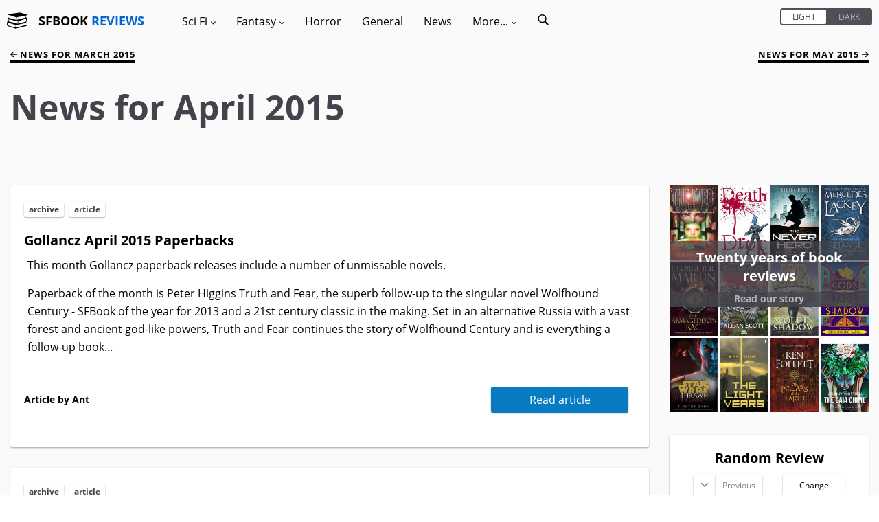

--- FILE ---
content_type: text/html; charset=UTF-8
request_url: https://sfbook.com/news/2015/04
body_size: 7795
content:
<!DOCTYPE html>
<html lang="en">
<head>
    <meta charset="utf-8" />
    <title>News for April 2015</title>
<link rel="canonical" href="https://sfbook.com/news/2015/04" />
<link rel="alternate" type="application/rss+xml" title="SFBook RSS Feed" href="https://sfbook.com/feed">
<meta name="description" content="News for April 2015">
<meta name="viewport" content="width=device-width, initial-scale=1.0, maximum-scale=1.0, user-scalable=1" />
<link rel="stylesheet" type="text/css" href="https://sfbook.com/css/production/app-old.css?v=4.7"/>
<style>
    .col-1, .col-2, .col-3, .col-4, .col-5, .col-6, .col-7, .col-8, .col-9, .col-10, .col-11, .col-12, .col, .col-auto, .col-sm-1, .col-sm-2, .col-sm-3, .col-sm-4, .col-sm-5, .col-sm-6, .col-sm-7, .col-sm-8, .col-sm-9, .col-sm-10, .col-sm-11, .col-sm-12, .col-sm, .col-sm-auto, .col-md-1, .col-md-2, .col-md-3, .col-md-4, .col-md-5, .col-md-6, .col-md-7, .col-md-8, .col-md-9, .col-md-10, .col-md-11, .col-md-12, .col-md, .col-md-auto, .col-lg-1, .col-lg-2, .col-lg-3, .col-lg-4, .col-lg-5, .col-lg-6, .col-lg-7, .col-lg-8, .col-lg-9, .col-lg-10, .col-lg-11, .col-lg-12, .col-lg, .col-lg-auto, .col-xl-1, .col-xl-2, .col-xl-3, .col-xl-4, .col-xl-5, .col-xl-6, .col-xl-7, .col-xl-8, .col-xl-9, .col-xl-10, .col-xl-11, .col-xl-12, .col-xl, .col-xl-auto {
        position: relative;
        width: 100%;
        min-height: 1px;
        padding-right: 1.5rem;
        padding-left: 1.5rem;
    }
    .hidden {
        display: none;
        transition: all .2s;
    }
    [v-cloak] {display: none}
    /* open-sans-300 - latin */
    @font-face {
        font-family: 'Open Sans';
        font-style: normal;
        font-weight: 300;
        src: url(https://sfbook.com/fonts/open-sans/open-sans-v18-latin-300.eot); /* IE9 Compat Modes */
        src: local(''),
        url(https://sfbook.com/fonts/open-sans/open-sans-v18-latin-300.eot?#iefix) format('embedded-opentype'), /* IE6-IE8 */
        url(https://sfbook.com/fonts/open-sans/open-sans-v18-latin-300.woff2) format('woff2'), /* Super Modern Browsers */
        url(https://sfbook.com/fonts/open-sans/open-sans-v18-latin-300.woff) format('woff'), /* Modern Browsers */
        url(https://sfbook.com/fonts/open-sans/open-sans-v18-latin-300.ttf) format('truetype'), /* Safari, Android, iOS */
        url(https://sfbook.com/fonts/open-sans/open-sans-v18-latin-300.svg#OpenSans) format('svg'); /* Legacy iOS */
        font-display: swap;
    }
    /* open-sans-regular - latin */
    @font-face {
        font-family: 'Open Sans';
        font-style: normal;
        font-weight: 400;
        src: url(https://sfbook.com/fonts/open-sans-v18-latin-regular.eot); /* IE9 Compat Modes */
        src: local(''),
        url(https://sfbook.com/fonts/open-sans/open-sans-v18-latin-regular.eot?#iefix) format('embedded-opentype'), /* IE6-IE8 */
        url(https://sfbook.com/fonts/open-sans/open-sans-v18-latin-regular.woff2) format('woff2'), /* Super Modern Browsers */
        url(https://sfbook.com/fonts/open-sans/open-sans-v18-latin-regular.woff) format('woff'), /* Modern Browsers */
        url(https://sfbook.com/fonts/open-sans/open-sans-v18-latin-regular.ttf) format('truetype'), /* Safari, Android, iOS */
        url(https://sfbook.com/fonts/open-sans/open-sans-v18-latin-regular.svg#OpenSans) format('svg'); /* Legacy iOS */
        font-display: swap;
    }
    /* open-sans-italic - latin */
    @font-face {
        font-family: 'Open Sans';
        font-style: italic;
        font-weight: 400;
        src: url(https://sfbook.com/fonts/open-sans/open-sans-v18-latin-italic.eot); /* IE9 Compat Modes */
        src: local(''),
        url(https://sfbook.com/fonts/open-sans/open-sans-v18-latin-italic.eot?#iefix) format('embedded-opentype'), /* IE6-IE8 */
        url(https://sfbook.com/fonts/open-sans/open-sans-v18-latin-italic.woff2) format('woff2'), /* Super Modern Browsers */
        url(https://sfbook.com/fonts/open-sans/open-sans-v18-latin-italic.woff) format('woff'), /* Modern Browsers */
        url(https://sfbook.com/fonts/open-sans/open-sans-v18-latin-italic.ttf) format('truetype'), /* Safari, Android, iOS */
        url(https://sfbook.com/fonts/open-sans/open-sans-v18-latin-italic.svg#OpenSans) format('svg'); /* Legacy iOS */
        font-display: swap;
    }
    /* open-sans-700 - latin */
    @font-face {
        font-family: 'Open Sans';
        font-style: normal;
        font-weight: 700;
        src: url(https://sfbook.com/fonts/open-sans/open-sans-v18-latin-700.eot); /* IE9 Compat Modes */
        src: local(''),
        url(https://sfbook.com/fonts/open-sans/open-sans-v18-latin-700.eot?#iefix) format('embedded-opentype'), /* IE6-IE8 */
        url(https://sfbook.com/fonts/open-sans/open-sans-v18-latin-700.woff2) format('woff2'), /* Super Modern Browsers */
        url(https://sfbook.com/fonts/open-sans/open-sans-v18-latin-700.woff) format('woff'), /* Modern Browsers */
        url(https://sfbook.com/fonts/open-sans/open-sans-v18-latin-700.ttf) format('truetype'), /* Safari, Android, iOS */
        url(https://sfbook.com/fonts/open-sans/open-sans-v18-latin-700.svg#OpenSans) format('svg'); /* Legacy iOS */
        font-display: swap;
    }
    .item {
        margin: 3rem 0 2rem;
        padding: 2rem;
        border-radius: .3rem;
        position: relative;
        z-index: 2;
        content-visibility: auto;
        contain-intrinsic-size: 768px 365px;
        contain: layout;
    }
    .item p {
        font-size: 1.6rem;
        padding-top: 0;
    }
</style>
</head>
<body id="top" itemscope itemtype="http://schema.org/WebPage">
<div id="app" data-page-class="light" :class="{ 'standard': pageClass, 'light': !pageClass }">
        <nav class="menu-container">
    <div class="menu-container--toggle mobile-only">
        <svg id="book-stack" viewBox="0 0 335.08 335.079">
            <g>
                <g>
                    <path d="M311.175,115.775c-1.355-10.186-1.546-27.73,7.915-33.621c0.169-0.108,0.295-0.264,0.443-0.398
			c7.735-2.474,13.088-5.946,8.886-10.618l-114.102-34.38L29.56,62.445c0,0-21.157,3.024-19.267,35.894
			c1.026,17.89,6.637,26.676,11.544,31l-15.161,4.569c-4.208,4.672,1.144,8.145,8.88,10.615c0.147,0.138,0.271,0.293,0.443,0.401
			c9.455,5.896,9.273,23.438,7.913,33.626c-33.967,9.645-21.774,12.788-21.774,12.788l7.451,1.803
			c-5.241,4.736-10.446,13.717-9.471,30.75c1.891,32.864,19.269,35.132,19.269,35.132l120.904,39.298l182.49-44.202
			c0,0,12.197-3.148-21.779-12.794c-1.366-10.172-1.556-27.712,7.921-33.623c0.174-0.105,0.301-0.264,0.442-0.396
			c7.736-2.474,13.084-5.943,8.881-10.615l-7.932-2.395c5.29-3.19,13.236-11.527,14.481-33.183
			c0.859-14.896-3.027-23.62-7.525-28.756l15.678-3.794C332.949,128.569,345.146,125.421,311.175,115.775z M158.533,115.354
			l30.688-6.307l103.708-21.312l15.451-3.178c-4.937,9.036-4.73,21.402-3.913,29.35c0.179,1.798,0.385,3.44,0.585,4.688
			L288.14,122.8l-130.897,32.563L158.533,115.354z M26.71,147.337l15.449,3.178l99.597,20.474l8.701,1.782l0,0l0,0l26.093,5.363
			l1.287,40.01L43.303,184.673l-13.263-3.296c0.195-1.25,0.401-2.89,0.588-4.693C31.44,168.742,31.651,156.373,26.71,147.337z
			 M20.708,96.757c-0.187-8.743,1.371-15.066,4.52-18.28c2.004-2.052,4.369-2.479,5.991-2.479c0.857,0,1.474,0.119,1.516,0.119
			l79.607,25.953l39.717,12.949l-1.303,40.289L39.334,124.07l-5.88-1.647c-0.216-0.061-0.509-0.103-0.735-0.113
			C32.26,122.277,21.244,121.263,20.708,96.757z M140.579,280.866L23.28,247.98c-0.217-0.063-0.507-0.105-0.733-0.116
			c-0.467-0.031-11.488-1.044-12.021-25.544c-0.19-8.754,1.376-15.071,4.519-18.288c2.009-2.052,4.375-2.479,5.994-2.479
			c0.859,0,1.474,0.115,1.519,0.115c0,0,0.005,0,0,0l119.316,38.908L140.579,280.866z M294.284,239.459
			c0.185,1.804,0.391,3.443,0.591,4.693l-147.812,36.771l1.292-40.01l31.601-6.497l4.667,1.129l17.492-5.685l80.631-16.569
			l15.457-3.18C293.261,219.146,293.466,231.517,294.284,239.459z M302.426,185.084c-0.269,0.006-0.538,0.042-0.791,0.122
			l-11.148,3.121l-106.148,29.764l-1.298-40.289l34.826-11.359l84.327-27.501c0.011-0.005,4.436-0.988,7.684,2.315
			c3.144,3.214,4.704,9.537,4.52,18.28C313.848,184.035,302.827,185.053,302.426,185.084z"/>
                </g>
            </g>
        </svg>
        <div class="logo" v-if="!menuOpen">
            <a href="https://sfbook.com">
                SFBOOK <span class="text-blue-var1">REVIEWS</span>
            </a>
        </div>
        <a v-on:click="toggleMenu()">
        <svg viewBox="0 0 60 60">
            <g id="surface1">
            <path d="M 0 7.5 L 0 12.5 L 50 12.5 L 50 7.5 Z M 0 22.5 L 0 27.5 L 50 27.5 L 50 22.5 Z M 0 37.5 L 0 42.5 L 50 42.5 L 50 37.5 Z "/>
           </g>
        </svg>
        </a>
    </div>
    <div class="menu-inner" id="menu" :class="{hidden: isMobile}" v-cloak>
        <div class="menu-header mobile-only">
            <div class="logo">
                <a href="https://sfbook.com">
                    <span class="text-white">SFBOOK</span> <span class="text-blue-var1">REVIEWS</span>
                </a>
            </div>
            <a class="menu-close" v-on:click="toggleMenu()">
                <svg viewBox="0 0 475.2 475.2">
                    <g>
                        <g>
                            <path d="M405.6,69.6C360.7,24.7,301.1,0,237.6,0s-123.1,24.7-168,69.6S0,174.1,0,237.6s24.7,123.1,69.6,168s104.5,69.6,168,69.6
			s123.1-24.7,168-69.6s69.6-104.5,69.6-168S450.5,114.5,405.6,69.6z M386.5,386.5c-39.8,39.8-92.7,61.7-148.9,61.7
			s-109.1-21.9-148.9-61.7c-82.1-82.1-82.1-215.7,0-297.8C128.5,48.9,181.4,27,237.6,27s109.1,21.9,148.9,61.7
			C468.6,170.8,468.6,304.4,386.5,386.5z"/>
                            <path d="M342.3,132.9c-5.3-5.3-13.8-5.3-19.1,0l-85.6,85.6L152,132.9c-5.3-5.3-13.8-5.3-19.1,0c-5.3,5.3-5.3,13.8,0,19.1
			l85.6,85.6l-85.6,85.6c-5.3,5.3-5.3,13.8,0,19.1c2.6,2.6,6.1,4,9.5,4s6.9-1.3,9.5-4l85.6-85.6l85.6,85.6c2.6,2.6,6.1,4,9.5,4
			c3.5,0,6.9-1.3,9.5-4c5.3-5.3,5.3-13.8,0-19.1l-85.4-85.6l85.6-85.6C347.6,146.7,347.6,138.2,342.3,132.9z"/>
                        </g>
                    </g>
                </svg>
            </a>
        </div>
        <div class="menu-switch mobile-only">
        <div class="can-toggle rebrand-1">
    <input id="colorTheme" type="checkbox" v-model="pageClass">
    <label for="colorTheme">
        <div class="can-toggle__switch" data-checked="Dark" data-unchecked="Light"></div>
    </label>
</div>        </div>
        <div class="desktop-only">
            <div class="logo">
                <svg id="book-stack" viewBox="0 0 335.08 335.079">
                    <g>
                        <g>
                            <path d="M311.175,115.775c-1.355-10.186-1.546-27.73,7.915-33.621c0.169-0.108,0.295-0.264,0.443-0.398
			c7.735-2.474,13.088-5.946,8.886-10.618l-114.102-34.38L29.56,62.445c0,0-21.157,3.024-19.267,35.894
			c1.026,17.89,6.637,26.676,11.544,31l-15.161,4.569c-4.208,4.672,1.144,8.145,8.88,10.615c0.147,0.138,0.271,0.293,0.443,0.401
			c9.455,5.896,9.273,23.438,7.913,33.626c-33.967,9.645-21.774,12.788-21.774,12.788l7.451,1.803
			c-5.241,4.736-10.446,13.717-9.471,30.75c1.891,32.864,19.269,35.132,19.269,35.132l120.904,39.298l182.49-44.202
			c0,0,12.197-3.148-21.779-12.794c-1.366-10.172-1.556-27.712,7.921-33.623c0.174-0.105,0.301-0.264,0.442-0.396
			c7.736-2.474,13.084-5.943,8.881-10.615l-7.932-2.395c5.29-3.19,13.236-11.527,14.481-33.183
			c0.859-14.896-3.027-23.62-7.525-28.756l15.678-3.794C332.949,128.569,345.146,125.421,311.175,115.775z M158.533,115.354
			l30.688-6.307l103.708-21.312l15.451-3.178c-4.937,9.036-4.73,21.402-3.913,29.35c0.179,1.798,0.385,3.44,0.585,4.688
			L288.14,122.8l-130.897,32.563L158.533,115.354z M26.71,147.337l15.449,3.178l99.597,20.474l8.701,1.782l0,0l0,0l26.093,5.363
			l1.287,40.01L43.303,184.673l-13.263-3.296c0.195-1.25,0.401-2.89,0.588-4.693C31.44,168.742,31.651,156.373,26.71,147.337z
			 M20.708,96.757c-0.187-8.743,1.371-15.066,4.52-18.28c2.004-2.052,4.369-2.479,5.991-2.479c0.857,0,1.474,0.119,1.516,0.119
			l79.607,25.953l39.717,12.949l-1.303,40.289L39.334,124.07l-5.88-1.647c-0.216-0.061-0.509-0.103-0.735-0.113
			C32.26,122.277,21.244,121.263,20.708,96.757z M140.579,280.866L23.28,247.98c-0.217-0.063-0.507-0.105-0.733-0.116
			c-0.467-0.031-11.488-1.044-12.021-25.544c-0.19-8.754,1.376-15.071,4.519-18.288c2.009-2.052,4.375-2.479,5.994-2.479
			c0.859,0,1.474,0.115,1.519,0.115c0,0,0.005,0,0,0l119.316,38.908L140.579,280.866z M294.284,239.459
			c0.185,1.804,0.391,3.443,0.591,4.693l-147.812,36.771l1.292-40.01l31.601-6.497l4.667,1.129l17.492-5.685l80.631-16.569
			l15.457-3.18C293.261,219.146,293.466,231.517,294.284,239.459z M302.426,185.084c-0.269,0.006-0.538,0.042-0.791,0.122
			l-11.148,3.121l-106.148,29.764l-1.298-40.289l34.826-11.359l84.327-27.501c0.011-0.005,4.436-0.988,7.684,2.315
			c3.144,3.214,4.704,9.537,4.52,18.28C313.848,184.035,302.827,185.053,302.426,185.084z"/>
                        </g>
                    </g>
                </svg>
                <a href="https://sfbook.com">
                    SFBOOK <span class="text-blue-var1">REVIEWS</span>
                </a>
            </div>
        </div>
        <ul class="menu">
            <li class="menu-item has-children"><a v-on:click="showSubMenu($event)">Sci Fi <i class="arrow arrow--down">
                        <svg viewBox="0 0 491.996 491.996">
                            <g>
                                <g>
                                    <path d="M484.132,124.986l-16.116-16.228c-5.072-5.068-11.82-7.86-19.032-7.86c-7.208,0-13.964,2.792-19.036,7.86l-183.84,183.848
			L62.056,108.554c-5.064-5.068-11.82-7.856-19.028-7.856s-13.968,2.788-19.036,7.856l-16.12,16.128
			c-10.496,10.488-10.496,27.572,0,38.06l219.136,219.924c5.064,5.064,11.812,8.632,19.084,8.632h0.084
			c7.212,0,13.96-3.572,19.024-8.632l218.932-219.328c5.072-5.064,7.856-12.016,7.864-19.224
			C491.996,136.902,489.204,130.046,484.132,124.986z"/>
                                </g>
                            </g>
                        </svg>
                    </i>
                </a>
                <ul class="sub-menu">
                    <li class="menu-item"><a href="https://sfbook.com/sci-fi-books.htm">Reviews</a></li>
                    <li class="menu-item"><a href="https://sfbook.com/authors-a.htm?genre=Science_Fiction">Authors</a></li>
                    <li class="menu-item"><a href="https://sfbook.com/book-series.htm?genre=Science_Fiction">Series</a></li>
                    <li class="menu-item"><a href="https://sfbook.com/reviews-a.htm?genre=Science_Fiction">Reviews A - Z</a></li>
                </ul>
            </li>
            <li class="menu-item has-children"><a v-on:click="showSubMenu($event)">Fantasy <i class="arrow arrow--down">
                        <svg viewBox="0 0 491.996 491.996">
                            <g>
                                <g>
                                    <path d="M484.132,124.986l-16.116-16.228c-5.072-5.068-11.82-7.86-19.032-7.86c-7.208,0-13.964,2.792-19.036,7.86l-183.84,183.848
			L62.056,108.554c-5.064-5.068-11.82-7.856-19.028-7.856s-13.968,2.788-19.036,7.856l-16.12,16.128
			c-10.496,10.488-10.496,27.572,0,38.06l219.136,219.924c5.064,5.064,11.812,8.632,19.084,8.632h0.084
			c7.212,0,13.96-3.572,19.024-8.632l218.932-219.328c5.072-5.064,7.856-12.016,7.864-19.224
			C491.996,136.902,489.204,130.046,484.132,124.986z"/>
                                </g>
                            </g>
                        </svg>
                    </i></a>
                <ul class="sub-menu">
                    <li class="menu-item"><a href="https://sfbook.com/fantasy-books.htm">Reviews</a></li>
                    <li class="menu-item"><a href="https://sfbook.com/authors-a.htm?genre=Fantasy">Authors</a></li>
                    <li class="menu-item"><a href="https://sfbook.com/book-series.htm?genre=Fantasy">Series</a></li>
                    <li class="menu-item"><a href="https://sfbook.com/reviews-a.htm?genre=Fantasy">Reviews A - Z</a></li>
                </ul>
            </li>
            <li class="menu-item"><a href="https://sfbook.com/horror.htm">Horror</a></li>
            <li class="menu-item"><a href="https://sfbook.com/general-fiction.htm">General</a></li>
            <li class="menu-item"><a href="https://sfbook.com/news.htm">News</a></li>
            <li class="menu-item has-children"><a v-on:click="showSubMenu($event)">More... <i class="arrow arrow--down">
                        <svg viewBox="0 0 491.996 491.996">
                            <g>
                                <g>
                                    <path d="M484.132,124.986l-16.116-16.228c-5.072-5.068-11.82-7.86-19.032-7.86c-7.208,0-13.964,2.792-19.036,7.86l-183.84,183.848
			L62.056,108.554c-5.064-5.068-11.82-7.856-19.028-7.856s-13.968,2.788-19.036,7.856l-16.12,16.128
			c-10.496,10.488-10.496,27.572,0,38.06l219.136,219.924c5.064,5.064,11.812,8.632,19.084,8.632h0.084
			c7.212,0,13.96-3.572,19.024-8.632l218.932-219.328c5.072-5.064,7.856-12.016,7.864-19.224
			C491.996,136.902,489.204,130.046,484.132,124.986z"/>
                                </g>
                            </g>
                        </svg>
                    </i></a>
                <ul class="sub-menu">
                    <li class="menu-item"><a href="https://sfbook.com/archives.htm">Review Archives</a></li>
                    <li class="menu-item"><a href="https://sfbook.com/tags.htm">Tags</a></li>
                    <li class="menu-item"><a href="https://sfbook.com/authors-a.htm">Authors A - Z</a></li>
                    <li class="menu-item"><a href="https://sfbook.com/publishers.htm">Publishers</a></li>
                    <li class="menu-item"><a href="https://sfbook.com/sub-genres.htm">Sub-Genres</a></li>
                    <li class="menu-item"><a href="https://sfbook.com/book-awards.htm">Award lists</a></li>
                    <li class="menu-item"><a href="https://sfbook.com/the-evolution-of-the-book.htm">Evolution of the book</a></li>
                    <li class="menu-item"><a href="https://sfbook.com/serialisations.htm">Book serialisations</a></li>
                    <li class="menu-item"><a href="https://sfbook.com/board-games-reviews.htm">Game reviews</a></li>
                    <li class="menu-item"><a href="https://sfbook.com/interviews.htm">Author interviews</a></li>
                </ul>
            </li>
            <li class="menu-item">
                <a href="https://sfbook.com/search" class="search-icon">
                    <span class="mobile-only mr-1">Search</span>
                    <svg viewBox="0 0 50 50">
                        <g id="surface1">
                            <path style=" " d="M 21 3 C 11.601563 3 4 10.601563 4 20 C 4 29.398438 11.601563 37 21 37 C 24.355469 37 27.460938 36.015625 30.09375 34.34375 L 42.375 46.625 L 46.625 42.375 L 34.5 30.28125 C 36.679688 27.421875 38 23.878906 38 20 C 38 10.601563 30.398438 3 21 3 Z M 21 7 C 28.199219 7 34 12.800781 34 20 C 34 27.199219 28.199219 33 21 33 C 13.800781 33 8 27.199219 8 20 C 8 12.800781 13.800781 7 21 7 Z "/>
                        </g>
                    </svg>
                </a>
            </li>
        </ul>
        <div class="desktop-only toggle-desktop">
            <div class="can-toggle rebrand-1">
    <input id="colorThemeDesktop" type="checkbox" v-model="pageClass">
    <label for="colorThemeDesktop">
        <div class="can-toggle__switch" data-checked="Dark" data-unchecked="Light"></div>
    </label>
</div>        </div>
    </div>
</nav>
    <div class="main-container">
        <div class="modal" id="modal" v-on:click="toggleMenu()"></div>
        <div class="main-content"  id="main">
                <div class="container-fluid" >
        <div class="row">
            <div class="col">
                            <div class="row top-links">
                            <div class="col text-left">
                    <a href="/news/2015/03">
                        <svg id="Layer_1" viewBox="0 0 492 492">
                            <g>
                                <g>
                                    <path d="M464.344,207.418l0.768,0.168H135.888l103.496-103.724c5.068-5.064,7.848-11.924,7.848-19.124
                                           c0-7.2-2.78-14.012-7.848-19.088L223.28,49.538c-5.064-5.064-11.812-7.864-19.008-7.864c-7.2,0-13.952,2.78-19.016,7.844
                                           L7.844,226.914C2.76,231.998-0.02,238.77,0,245.974c-0.02,7.244,2.76,14.02,7.844,19.096l177.412,177.412
                                           c5.064,5.06,11.812,7.844,19.016,7.844c7.196,0,13.944-2.788,19.008-7.844l16.104-16.112c5.068-5.056,7.848-11.808,7.848-19.008
                                           c0-7.196-2.78-13.592-7.848-18.652L134.72,284.406h329.992c14.828,0,27.288-12.78,27.288-27.6v-22.788
                                           C492,219.198,479.172,207.418,464.344,207.418z"/>
                                </g>
                            </g>
                        </svg>
                        News for March 2015
                    </a>
                </div>
                                        <div class="col text-right">
                    <a href="/news/2015/05">
                        News for May 2015
                        <svg id="Layer_1" viewBox="0 0 492.004 492.004">
                            <g>
                                <g>
                                    <path d="M484.14,226.886L306.46,49.202c-5.072-5.072-11.832-7.856-19.04-7.856c-7.216,0-13.972,2.788-19.044,7.856l-16.132,16.136
                                           c-5.068,5.064-7.86,11.828-7.86,19.04c0,7.208,2.792,14.2,7.86,19.264L355.9,207.526H26.58C11.732,207.526,0,219.15,0,234.002
                                           v22.812c0,14.852,11.732,27.648,26.58,27.648h330.496L252.248,388.926c-5.068,5.072-7.86,11.652-7.86,18.864
                                           c0,7.204,2.792,13.88,7.86,18.948l16.132,16.084c5.072,5.072,11.828,7.836,19.044,7.836c7.208,0,13.968-2.8,19.04-7.872
                                           l177.68-177.68c5.084-5.088,7.88-11.88,7.86-19.1C492.02,238.762,489.228,231.966,484.14,226.886z"/>
                                </g>
                            </g>
                        </svg>
                    </a>
                </div>
                    </div>
        <div class="title mt-4 mb-5">
        <h1 class="heading-1 heading-1--alt">News for April 2015</h1>
    </div>
            </div>
        </div>
        <div class="row">
                        <div class="col-lg-9 col-md-8">
                                <div class="item item--left-image archive  ">
    <div class="review-snippet">
        <div class="tag-container" v-if="isMobile">
            <div class="tag tag--archive">archive</div>
            <div class="tag tag--article">article</div>
        </div>
        <div  v-if="isMobile">
                <h2 class="item-header">
                    <a href="https://sfbook.com/gollancz-april-2015-paperbacks.htm">
                        Gollancz April 2015 Paperbacks
                    </a>
                </h2>
        </div>
        <div class="left-container">
        <div class="tag-container" v-if="!isMobile">
                <div class="tag tag--archive">archive</div>
                <div class="tag tag--article">article</div>
        </div>
            <div  v-if="!isMobile">
            <h2 class="item-header">
                <a href="https://sfbook.com/gollancz-april-2015-paperbacks.htm">
                    Gollancz April 2015 Paperbacks
                </a>
            </h2>
            </div>
        </div>
                    <p>This month Gollancz paperback releases include a number of unmissable novels.</p>

<p>Paperback of the month is Peter Higgins Truth and Fear, the superb follow-up to the singular novel Wolfhound Century - SFBook of the year for 2013 and a 21st century classic in the making. Set in an alternative Russia with a vast forest and ancient god-like powers, Truth and Fear continues the story of Wolfhound Century and is everything a follow-up book...
                <div class="item-alert-actions">
            <div class="reviewdate">
                Article by Ant
                            </div>
            <a href="https://sfbook.com/gollancz-april-2015-paperbacks.htm" class="btn btn-primary">
                Read article
            </a>
        </div>

    </div>
</div>                                <div class="item item--left-image archive  ">
    <div class="review-snippet">
        <div class="tag-container" v-if="isMobile">
            <div class="tag tag--archive">archive</div>
            <div class="tag tag--article">article</div>
        </div>
        <div  v-if="isMobile">
                <h2 class="item-header">
                    <a href="https://sfbook.com/rip-hugo-and-your-awards.htm">
                        RIP Hugo and your Awards
                    </a>
                </h2>
        </div>
        <div class="left-container">
        <div class="tag-container" v-if="!isMobile">
                <div class="tag tag--archive">archive</div>
                <div class="tag tag--article">article</div>
        </div>
            <div  v-if="!isMobile">
            <h2 class="item-header">
                <a href="https://sfbook.com/rip-hugo-and-your-awards.htm">
                    RIP Hugo and your Awards
                </a>
            </h2>
            </div>
        </div>
                    <p style="text-align:center"><img alt="" src="https://sfbook.com/assets/images/Hugo-Awardsv2.jpg" /></p>

<p>The Hugo awards, often considered to be the most coveted and&nbsp;prestigious award within the SFF genre, has always had a political side — this isn't news and to be fair it would be almost impossible to find an award that isn't influenced in some way by those who organise and of course those who vote. I've always tried to stay away...
                <div class="item-alert-actions">
            <div class="reviewdate">
                Article by Ant
                            </div>
            <a href="https://sfbook.com/rip-hugo-and-your-awards.htm" class="btn btn-primary">
                Read article
            </a>
        </div>

    </div>
</div>                        </div>
                <div class="col-lg-3 col-md-4">
                    <twenty-years-side baseurl="https://sfbook.com"
                                       imgurl="https://img2.sfbook.com"
                                       :initial="[{&quot;id&quot;:2273,&quot;pagetitle&quot;:&quot;Cydonia&quot;,&quot;sub_title&quot;:&quot;Ken Mcleod&quot;,&quot;url&quot;:&quot;cydonia&quot;,&quot;image&quot;:&quot;cydonia.jpg&quot;},{&quot;id&quot;:2299,&quot;pagetitle&quot;:&quot;Death Drop&quot;,&quot;sub_title&quot;:&quot;Sean Allen&quot;,&quot;url&quot;:&quot;death-drop&quot;,&quot;image&quot;:&quot;death-drop.jpg&quot;},{&quot;id&quot;:3328,&quot;pagetitle&quot;:&quot;The Never Hero: Chronicles of Jonathan Tibbs&quot;,&quot;sub_title&quot;:&quot;T. Ellery Hodges&quot;,&quot;url&quot;:&quot;the-never-hero&quot;,&quot;image&quot;:&quot;the-never-hero.jpg&quot;},{&quot;id&quot;:4157,&quot;pagetitle&quot;:&quot;Redoubt&quot;,&quot;sub_title&quot;:&quot;Mercedes Lackey&quot;,&quot;url&quot;:&quot;redoubt&quot;,&quot;image&quot;:&quot;redoubt.jpg&quot;},{&quot;id&quot;:4307,&quot;pagetitle&quot;:&quot;The Armageddon Rag&quot;,&quot;sub_title&quot;:&quot;George RR Martin&quot;,&quot;url&quot;:&quot;the-armageddon-rag&quot;,&quot;image&quot;:&quot;the-armageddon-rag.jpg&quot;},{&quot;id&quot;:4391,&quot;pagetitle&quot;:&quot;The Dragon in the Stone&quot;,&quot;sub_title&quot;:&quot;Allan Scott&quot;,&quot;url&quot;:&quot;the-dragon-in-the-stone&quot;,&quot;image&quot;:&quot;the-dragon-in-the-stone.jpg&quot;},{&quot;id&quot;:4791,&quot;pagetitle&quot;:&quot;Wolf in Shadow&quot;,&quot;sub_title&quot;:&quot;David Gemmell&quot;,&quot;url&quot;:&quot;wolf-in-shadow&quot;,&quot;image&quot;:&quot;wolf-in-shadow.jpg&quot;},{&quot;id&quot;:6112,&quot;pagetitle&quot;:&quot;Gods of Jade and Shadow&quot;,&quot;sub_title&quot;:&quot;Silvia Moreno-Garcia&quot;,&quot;url&quot;:&quot;gods-of-jade-and-shadow&quot;,&quot;image&quot;:&quot;gods-of-jade-and-shadow.jpg&quot;},{&quot;id&quot;:6199,&quot;pagetitle&quot;:&quot;Thrawn - Treason&quot;,&quot;sub_title&quot;:&quot;Timothy Zahn&quot;,&quot;url&quot;:&quot;thrawn-treason&quot;,&quot;image&quot;:&quot;thrawn-treason.jpg&quot;},{&quot;id&quot;:6425,&quot;pagetitle&quot;:&quot;The Light Years&quot;,&quot;sub_title&quot;:&quot;R. W. W. Greene&quot;,&quot;url&quot;:&quot;the-light-years&quot;,&quot;image&quot;:&quot;the-light-years.jpg&quot;},{&quot;id&quot;:6490,&quot;pagetitle&quot;:&quot;The Pillars of the earth&quot;,&quot;sub_title&quot;:&quot;Ken Follett&quot;,&quot;url&quot;:&quot;the-pillars-of-the-earth&quot;,&quot;image&quot;:&quot;the-pillars-of-the-earth.jpg&quot;},{&quot;id&quot;:7693,&quot;pagetitle&quot;:&quot;The Gaia Chime&quot;,&quot;sub_title&quot;:&quot;Johnny Worthen&quot;,&quot;url&quot;:&quot;the-gaia-chime&quot;,&quot;image&quot;:&quot;the-gaia-chime.jpg&quot;}]"></twenty-years-side>
                    <random-review
                            baseurl="https://sfbook.com"
                            imgurl="https://img2.sfbook.com"
                            genre=""
                            :hidecontent="true">
                    </random-review>
                        <div class="item more">
    <div class="center-container">
        <h3>Book of the month</h3>
        <div class="item-image-container">
            <a href="https://sfbook.com/lives-of-bitter-rain.htm">
                <img data-src="https://img2.sfbook.com/books/large/lives-of-bitter-rain.jpg"
                     alt="Lives of Bitter Rain by Adrian Tchaikovsky"
                     class="item-image lazyload"
                     width="255px"
                     height="398px"
                     loading="lazy"
                     decoding="async" />
            </a>
        </div>
    </div>
</div>
                    <div class="item more">
    <div class="rightList">
<h2>News Archives</h2>
<ul>
    <li><a href="https://sfbook.com/news/2024/08">August 2024</a>
    <li><a href="https://sfbook.com/news/2023/07">July 2023</a>
    <li><a href="https://sfbook.com/news/2023/04">April 2023</a>
    <li><a href="https://sfbook.com/news/2023/02">February 2023</a>
    <li><a href="https://sfbook.com/news/2022/09">September 2022</a>
    <li><a href="https://sfbook.com/news/2022/03">March 2022</a>
    <li><a href="https://sfbook.com/news/2022/02">February 2022</a>
    <li><a href="https://sfbook.com/news/2021/07">July 2021</a>
    <li><a href="https://sfbook.com/news/2021/06">June 2021</a>
    <li><a href="https://sfbook.com/news/2021/04">April 2021</a>
    <li><a href="https://sfbook.com/news/2021/03">March 2021</a>
    <li><a href="https://sfbook.com/news/2021/01">January 2021</a>
    <li><a href="https://sfbook.com/news/2020/10">October 2020</a>
    <li><a href="https://sfbook.com/news/2020/09">September 2020</a>
    <li><a href="https://sfbook.com/news/2020/06">June 2020</a>
    <li><a href="https://sfbook.com/news/2020/03">March 2020</a>
    <li><a href="https://sfbook.com/news/2019/05">May 2019</a>
    <li><a href="https://sfbook.com/news/2019/01">January 2019</a>
    <li><a href="https://sfbook.com/news/2018/11">November 2018</a>
    <li><a href="https://sfbook.com/news/2016/01">January 2016</a>
    <li><a href="https://sfbook.com/news/2015/09">September 2015</a>
    <li><a href="https://sfbook.com/news/2015/08">August 2015</a>
    <li><a href="https://sfbook.com/news/2015/07">July 2015</a>
    <li><a href="https://sfbook.com/news/2015/06">June 2015</a>
    <li><a href="https://sfbook.com/news/2015/05">May 2015</a>
    <li><a href="https://sfbook.com/news/2015/04">April 2015</a>
    <li><a href="https://sfbook.com/news/2015/03">March 2015</a>
    <li><a href="https://sfbook.com/news/2015/01">January 2015</a>
    <li><a href="https://sfbook.com/news/2014/10">October 2014</a>
    <li><a href="https://sfbook.com/news/2014/06">June 2014</a>
    <li><a href="https://sfbook.com/news/2014/04">April 2014</a>
    <li><a href="https://sfbook.com/news/2014/03">March 2014</a>
    <li><a href="https://sfbook.com/news/2014/02">February 2014</a>
    <li><a href="https://sfbook.com/news/2014/01">January 2014</a>
    <li><a href="https://sfbook.com/news/2013/12">December 2013</a>
    <li><a href="https://sfbook.com/news/2013/11">November 2013</a>
    <li><a href="https://sfbook.com/news/2013/10">October 2013</a>
    <li><a href="https://sfbook.com/news/2013/09">September 2013</a>
    <li><a href="https://sfbook.com/news/2013/06">June 2013</a>
    <li><a href="https://sfbook.com/news/2013/05">May 2013</a>
    <li><a href="https://sfbook.com/news/2013/04">April 2013</a>
    <li><a href="https://sfbook.com/news/2013/03">March 2013</a>
    <li><a href="https://sfbook.com/news/2013/01">January 2013</a>
    <li><a href="https://sfbook.com/news/2012/12">December 2012</a>
    <li><a href="https://sfbook.com/news/2012/11">November 2012</a>
    <li><a href="https://sfbook.com/news/2012/08">August 2012</a>
    <li><a href="https://sfbook.com/news/2012/07">July 2012</a>
    <li><a href="https://sfbook.com/news/2012/06">June 2012</a>
    <li><a href="https://sfbook.com/news/2012/05">May 2012</a>
    <li><a href="https://sfbook.com/news/2012/04">April 2012</a>
    <li><a href="https://sfbook.com/news/2012/04">March 2012</a>
    <li><a href="https://sfbook.com/news/2012/02">February 2012</a>
    <li><a href="https://sfbook.com/news/2012/01">January 2012</a>
    <li><a href="https://sfbook.com/news/2011/12">December 2011</a>
    <li><a href="https://sfbook.com/news/2011/11">November 2011</a>
    <li><a href="https://sfbook.com/news/2011/10">October 2011</a>
    <li><a href="https://sfbook.com/news/2011/09">September 2011</a>
    <li><a href="https://sfbook.com/news/2011/08">August 2011</a>
    <li><a href="https://sfbook.com/news/2011/07">July 2011</a>
    <li><a href="https://sfbook.com/news/2011/06">June 2011</a>
    <li><a href="https://sfbook.com/news/2011/05">May 2011</a>
    <li><a href="https://sfbook.com/news/2011/04">April 2011</a>
    <li><a href="https://sfbook.com/news/2011/03">March 2011</a>
    <li><a href="https://sfbook.com/news/2011/02">February 2011</a>
    <li><a href="https://sfbook.com/news/2011/01">January 2011</a>
    <li><a href="https://sfbook.com/news/2010/12">December 2010</a>
    <li><a href="https://sfbook.com/news/2010/11">November 2010</a>
    <li><a href="https://sfbook.com/news/2010/10">October 2010</a>
    <li><a href="https://sfbook.com/news/2010/09">September 2010</a>
    <li><a href="https://sfbook.com/news/2010/08">August 2010</a>
    <li><a href="https://sfbook.com/news/2010/07">July 2010</a>
    <li><a href="https://sfbook.com/news/2010/06">June 2010</a>
    <li><a href="https://sfbook.com/news/2010/05">May 2010</a>
    <li><a href="https://sfbook.com/news/2010/04">April 2010</a>
    <li><a href="https://sfbook.com/news/2010/03">March 2010</a>
    <li><a href="https://sfbook.com/news/2010/02">February 2010</a>
    <li><a href="https://sfbook.com/news/2010/01">January 2010</a>
    <li><a href="https://sfbook.com/news/2009/12">December 2009</a>
    <li><a href="https://sfbook.com/news/2009/11">November 2009</a>
    <li><a href="https://sfbook.com/news/2009/10">October 2009</a>
    <li><a href="https://sfbook.com/news/2009/09">September 2009</a>
    <li><a href="https://sfbook.com/news/2009/08">August 2009</a>
    <li><a href="https://sfbook.com/news/2009/07">July 2009</a>
    <li><a href="https://sfbook.com/news/2009/06">June 2009</a>
    <li><a href="https://sfbook.com/news/2009/05">May 2009</a>
    <li><a href="https://sfbook.com/news/2009/04">April 2009</a>
    <li><a href="https://sfbook.com/news/2009/03">March 2009</a>
    <li><a href="https://sfbook.com/news/2009/02">February 2009</a>
    <li><a href="https://sfbook.com/news/2009/01">January 2009</a>
    <li><a href="https://sfbook.com/news/2008/12">December 2008</a>
    <li><a href="https://sfbook.com/news/2008/11">November 2008</a>
    <li><a href="https://sfbook.com/news/2008/10">October 2008</a>
    <li><a href="https://sfbook.com/news/2008/09">September 2008</a>
</ul>
</div>
</div>                </div>
                </div>
    </div>
            <footer class="container-fluid">
    <div class="row">
        <div class="col-md-4">
            <ul>
                <li><a href="https://sfbook.com/about-us.htm">Our Reviewers</a></li>
                <li><a href="https://sfbook.com/contact-us.htm">Get in touch</a></li>
                <li><a href="https://sfbook.com/faqs.htm">FAQs</a></li>
                <li><a href="https://twitter.com/sfbook">Follow us</a></li>
                <li><a href="https://sfbook.com/feed" title="SFBook RSS Feed" style="display: inline-flex; align-items: center; gap: 0.5em;"><svg xmlns="http://www.w3.org/2000/svg" width="1em" height="1em" fill="currentColor" class="bi bi-rss" viewBox="0 0 16 16"><path d="M5.5 12a1.5 1.5 0 1 1-3 0 1.5 1.5 0 0 1 3 0zm-3-8.5a1 1 0 0 1 1-1c5.523 0 10 4.477 10 10a1 1 0 1 1-2 0 8 8 0 0 0-8-8 1 1 0 0 1-1-1zm0 4a1 1 0 0 1 1-1 6 6 0 0 1 6 6 1 1 0 1 1-2 0 4 4 0 0 0-4-4 1 1 0 0 1-1-1z"/></svg>RSS</a></li>
            </ul>
        </div>
        <div class="col-md-4">
            <ul>
                <li><a href="https://sfbook.com/tips-on-writing-the-best-online-book-review.htm">Writing Reviews</a></li>
                <li class="search2 menu-r"><a href="https://sfbook.com/search">Search the site</a></li>
                <li><a href="https://sfbook.com/privacy-policy.htm">Privacy Policy</a></li>
                <li><a href="https://sfbook.com/surveys.htm">Surveys</a></li>
            </ul>
        </div>
        <div class="col-md-4">
            <div class="paypal">
    <h2>A Message from SFBook</h2>
    <p>SFBook is entirely self funded and non-profit. We don't accept any money for reviews, and our reviewers are entirely voluntary.</p>
    <p>We believe there is still room on the internet for non-commercial sites.</p>
    <p>For those reasons, we don't do ads, and we don't use cookies either. We only exist to provide our opinions on books.</p>
    <p>Enjoy.</p>
</div>
        </div>
    </div>
    <div class="row">
        <div class="col copyright text-right">
            <p>&copy; 1999 - 2026 SFBook.com</p>
        </div>
    </div>       
</footer>
        </div>
    </div>
</div>
<script defer="defer" src="https://sfbook.com/js/production/app-old.js?v=4.5" type="248fad03121652885c344f76-text/javascript"></script>
<script defer="defer" src="https://sfbook.com/js/lazySizes.min.js" type="248fad03121652885c344f76-text/javascript"></script>
<script src="/cdn-cgi/scripts/7d0fa10a/cloudflare-static/rocket-loader.min.js" data-cf-settings="248fad03121652885c344f76-|49" defer></script></body>
</html>